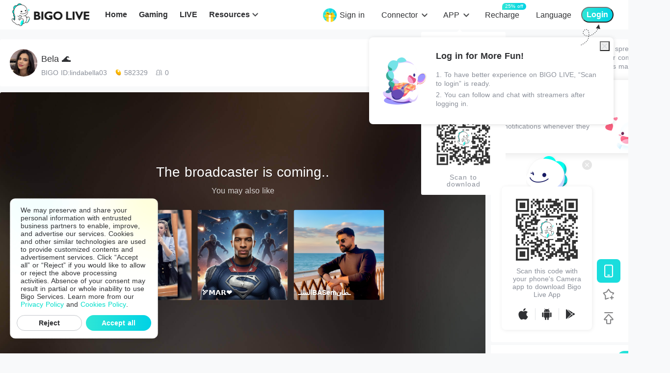

--- FILE ---
content_type: application/javascript; charset=utf-8
request_url: https://sec.bigo.sg/v1/webjs/status?data=U2FsdGVkX1/9GxuzL8gzKvlt+CeKb+pPLcLlp//iLUgyoJPdY9HyVZ7k+WxP77tD3qqebqi+/A4FMOy5SG1t6QNpkQ/fzILkLaK3Y7XIg+McLq/MEwlNi+3G0FvGQd24yXXItrxf6+G31Mh72V3ZL5ZVCL/kagUCgfT1a22HGDNyFEuUpKNGnZxqIeXvGEXBHByhB3h4Ng2hP1oeml+/Oxn28RgMgyh69wpoycs7x9po5GlF6TQglYP2X7B6RZzlTlHuVQFm42BE5fcgMF2MMGyFI/27IxpqGFKGkh1NslEId+MD5YrlCaZ840UmSC3d7vUZxXNYiNDkjsSjoX2r43g8a7J187nFDFk6TIMaihGNEsQAZfzbAWAFjnQrjqVgJv6fUncKXfQE4MFFZeAuQ+N0f2aA4OIu4/Z7bhwL1x4jUEH95bLboBLeMsHObeZ0XTlGUFLpMw2s179lvH8tFV28Xx4THhoDtF8bLEpRhWEXJq/sSYCgHO1+QR2m6OBYViPtwsYCAyY5n5tQ8tNTWDj117F3fBj+z3HYJuQsmABkh0HJ9bGv7zVMPmhxSxtlvSG7TdxdzLGnPwYXhqtbrygoU/oE3dh4pny7j2ItjzIlESbR/y7ez6xGrGB6YfDiSdK+lud4cLjl6P0ZRwC9qihfP6cwr7BQ20ERO9r3zxxr2AYk2L35UqY8av7pxWrfj5zrtPGYCl42u2WoYVC0onQU0pMIUO98pi6lD7gYhl9yljSgtsiI0xOrDAmc3uK+wbvvjuzmAGcXPtqSoZsv6WIo384mtelPIk9RGA+svFCeB8Wg9O0Vdg2j5tPIUGvPhbqlzueT6Z1bdI/hvqGGxU/E0XFp55vquSAwVmRKJsz4MBHlUyXN/klrZfqPtIqXOMDcpQONLoUIZcYoi49Ev/zihy1DrSLL0eXw6zc8ZmgADT11uBKgfPcRM8hX4TyTukS6HoY5to+GeKfXnWpaJJ2y2iYUExxDkz2nTuKXRCXohqCHEnZkvs1ScsjQvnubaM0Ki7s8pIS3YPMpvveG3g5fvipGPM+EcIu2cxgiO1V7WNOrMr2L8k7uv/58uglzZQR6Gj1amdvlNv32T/s7PPOKiDwU2nh7YfaWFloh/qz+TQ80K27+kPKouKC0A1LlFIfXkO4ezRNLMbJYdBJCiHpWg9GjrXyeZMxCe+cGZvjDnGW9bwaVwoiosQ56ObRuBhYut68xkA2hlh2MuLSoSkKqzgLKVSQsd4lf+uN2K5Nmxe0rrykbQKB/wH0D9B4/Xh8ZTKHGswK7MijGfY5aViceBFc+pa1ePAOxeNJ19fheZ6eJYPoJZS6Cv7eCZQUW&callback=jsonpcallback_1770102958720_73257
body_size: -23
content:
jsonpcallback_1770102958720_73257({"code":1,"info":"invalid!"});

--- FILE ---
content_type: application/javascript; charset=utf-8
request_url: https://sec.bigo.sg/v1/webjs/status?data=U2FsdGVkX1+kY7wfXpWK88G8RpP5Fql7TCNgOIY1LfziKG7QY2yAELZQwukBjurvDZvY/UUFA6pqdRnEUXs2U9hX2MKKS+xXE6RXVNJ3ckJd326CgYZHRem7Bg7YiH55ERd0ZkIG24ku8xW53foriMmzKGG53wc0JZLIe6FL2X7FO6FQ9GBDCtuiYpECFu0kxq59hYx7Sw5RO6nup/L2DgkRy/gpOpnSnHRNeBVZr2lyzczfdeRxCKvPP8Zk7LltAPjxscVZBRw2Gcp0mzm/gwtgLNTpz0RK0wJYGsTNhV3iVOjHE9SugXK0ctnLvjxMKglI3/OMyJ9wFeOsMDc9ECp4gDb9nUTADwiv4g2XXwpm+leeVJ4umnkeu/ZBmeBB/pEczYsqc/ONFiz0hLhP8p/MjBQHvCTDQPsZ4gcHSXsBlUmnqOPC19LzU+YAWyBHcd0BtZuhJwlzR2Gn87V9UhJvTOw5uPrqXM7989V1uSRmWn7WJ2SkQD7JopGOJvpITerrBKCRAcnMQyqPf4S4v7bjIhzzLGT91ZFLUuWKjqPGI8521zYZeaIdCERnYJRs5Mv7dlTZKJ4W0aoWqipTWFp7r9HNVgr5yZHKInmOK1goTNi3CTBbmRAUwQT+1I+B6V5N0ZvBsszuzdcSF088qfuXXBkrhGwda6SzkuW0sM78joWgPU9B1a33R6d5WC9upjw57NVbY5x4yHqmRU/PJRRJ9oJbPsZlFmArIsadTDn1nq1Q7OBVMnPMTYr9tvzvsv77eElKmeB8Ljrd2q6aM/K0AmlT8N7+m26mbjLmSdbYMxO/m76I2qmYxkrcRxrNopCASmURxa+CJY35RtQq2gD1dbCiMCb8wR2BVtoylGr6xQ1TUbsWFU0+zaIYSKzcxUxizueIYTOtZyTHrekahODEbfAiuJ3vQ0rL7IFKXKtLzh3zk+UZpnWlMXGzigpy15damEclBA+Ox2ijDwxxt0Np1oSCC6BURdQOfjW0IqkNcoyKl1fAQ2o1a7WgB9cO2ejAHNHUClpli6ZqUfjkM3ex/F5ZxnNoN7ec7i927HfwL5E6MlXK5Jhf3cue+XrsUjG6QBAXSqFMtHc161HSa3Qmn5HMbZW4Udob1CwhkRBJGe9g+RtPe/cn73iQIDRdBl3GYVPDJyWUrI/KNyYWzZ8GmBc3+Kcs6sb3KtfMMMafi0ymQIkGnTCfvacrfbeo4ZxOSJZP3qA2l+ce7E+3ijGB7brr16yibdrtjlM5lSSQYRD4VBtuYWNIDlqDThiZI1ryis4Wcr3qKqC6+JNMbQ==&callback=jsonpcallback_1770102958019_47363
body_size: -23
content:
jsonpcallback_1770102958019_47363({"code":1,"info":"invalid!"});

--- FILE ---
content_type: application/javascript; charset=utf-8
request_url: https://sec.bigo.sg/v1/webjs/t?callback=&callback=jsonpcallback_1770102956719_19949
body_size: -20
content:
jsonpcallback_1770102956719_19949({"code":0,"time":"3842845869"});